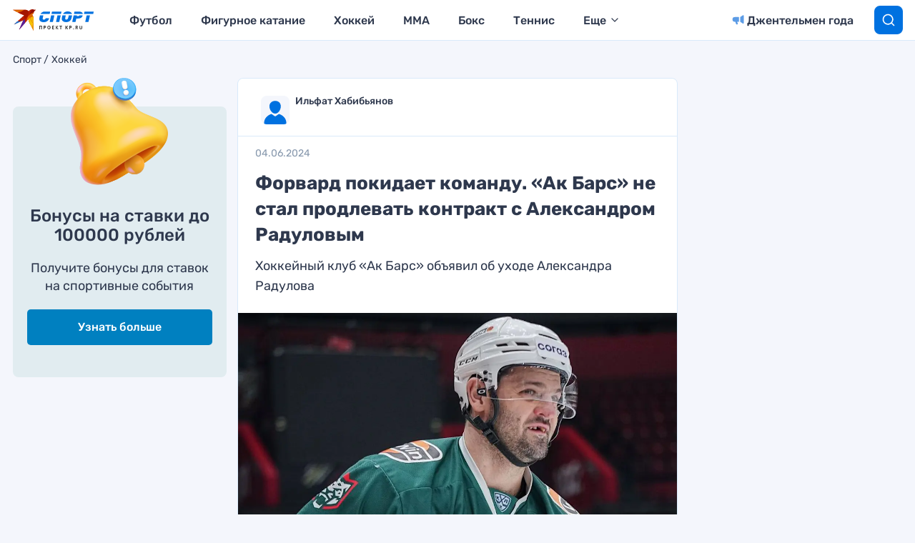

--- FILE ---
content_type: text/html
request_url: https://tns-counter.ru/nc01a**R%3Eundefined*kp_ru/ru/UTF-8/tmsec=kp_ru/389422985***
body_size: 16
content:
A2507803696E6D20G1768844576:A2507803696E6D20G1768844576